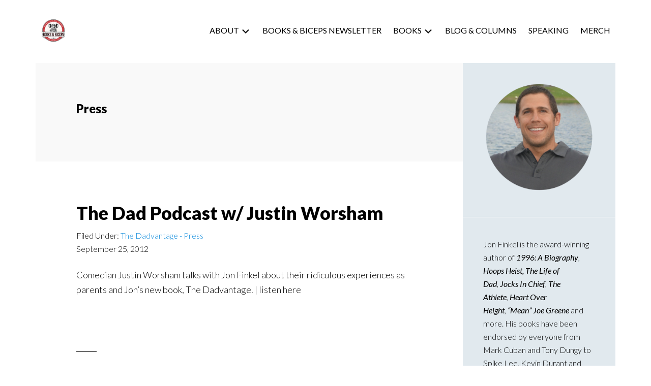

--- FILE ---
content_type: text/html; charset=UTF-8
request_url: https://jonfinkel.com/category/press/
body_size: 12307
content:
<!DOCTYPE html>
<html lang="en-US">
<head >
<meta charset="UTF-8" />
<meta name="viewport" content="width=device-width, initial-scale=1" />
<meta name='robots' content='index, follow, max-image-preview:large, max-snippet:-1, max-video-preview:-1' />
	<style>img:is([sizes="auto" i], [sizes^="auto," i]) { contain-intrinsic-size: 3000px 1500px }</style>
	
	<!-- This site is optimized with the Yoast SEO Premium plugin v21.6 (Yoast SEO v26.7) - https://yoast.com/wordpress/plugins/seo/ -->
	<title>Press Archives - Jon Finkel</title>
	<link rel="canonical" href="https://jonfinkel.com/category/press/" />
	<link rel="next" href="https://jonfinkel.com/category/press/page/2/" />
	<meta property="og:locale" content="en_US" />
	<meta property="og:type" content="article" />
	<meta property="og:title" content="Press Archives" />
	<meta property="og:url" content="https://jonfinkel.com/category/press/" />
	<meta property="og:site_name" content="Jon Finkel" />
	<meta name="twitter:card" content="summary_large_image" />
	<meta name="twitter:site" content="@Jon_Finkel" />
	<script type="application/ld+json" class="yoast-schema-graph">{"@context":"https://schema.org","@graph":[{"@type":"CollectionPage","@id":"https://jonfinkel.com/category/press/","url":"https://jonfinkel.com/category/press/","name":"Press Archives - Jon Finkel","isPartOf":{"@id":"https://jonfinkel.com/#website"},"breadcrumb":{"@id":"https://jonfinkel.com/category/press/#breadcrumb"},"inLanguage":"en-US"},{"@type":"BreadcrumbList","@id":"https://jonfinkel.com/category/press/#breadcrumb","itemListElement":[{"@type":"ListItem","position":1,"name":"Home","item":"https://jonfinkel.com/"},{"@type":"ListItem","position":2,"name":"Press"}]},{"@type":"WebSite","@id":"https://jonfinkel.com/#website","url":"https://jonfinkel.com/","name":"Jon Finkel","description":"Author|Speaker|Publisher","publisher":{"@id":"https://jonfinkel.com/#/schema/person/06be67068f4e7a52d35ce5b997f03aed"},"potentialAction":[{"@type":"SearchAction","target":{"@type":"EntryPoint","urlTemplate":"https://jonfinkel.com/?s={search_term_string}"},"query-input":{"@type":"PropertyValueSpecification","valueRequired":true,"valueName":"search_term_string"}}],"inLanguage":"en-US"},{"@type":["Person","Organization"],"@id":"https://jonfinkel.com/#/schema/person/06be67068f4e7a52d35ce5b997f03aed","name":"Jon Finkel","image":{"@type":"ImageObject","inLanguage":"en-US","@id":"https://jonfinkel.com/#/schema/person/image/","url":"https://jonfinkel.com/wp-content/uploads/2023/09/Untitled-design-12-copy.png","contentUrl":"https://jonfinkel.com/wp-content/uploads/2023/09/Untitled-design-12-copy.png","width":1500,"height":500,"caption":"Jon Finkel"},"logo":{"@id":"https://jonfinkel.com/#/schema/person/image/"},"sameAs":["https://www.facebook.com/JonFinkelAuthor","https://www.instagram.com/jon_finkel/","https://x.com/https://twitter.com/Jon_Finkel"]}]}</script>
	<!-- / Yoast SEO Premium plugin. -->


<link rel='dns-prefetch' href='//fonts.googleapis.com' />
<link rel="alternate" type="application/rss+xml" title="Jon Finkel &raquo; Feed" href="https://jonfinkel.com/feed/" />
<link rel="alternate" type="application/rss+xml" title="Jon Finkel &raquo; Comments Feed" href="https://jonfinkel.com/comments/feed/" />
<link rel="alternate" type="application/rss+xml" title="Jon Finkel &raquo; Press Category Feed" href="https://jonfinkel.com/category/press/feed/" />
<script type="text/javascript">
/* <![CDATA[ */
window._wpemojiSettings = {"baseUrl":"https:\/\/s.w.org\/images\/core\/emoji\/16.0.1\/72x72\/","ext":".png","svgUrl":"https:\/\/s.w.org\/images\/core\/emoji\/16.0.1\/svg\/","svgExt":".svg","source":{"concatemoji":"https:\/\/jonfinkel.com\/wp-includes\/js\/wp-emoji-release.min.js?ver=6.8.3"}};
/*! This file is auto-generated */
!function(s,n){var o,i,e;function c(e){try{var t={supportTests:e,timestamp:(new Date).valueOf()};sessionStorage.setItem(o,JSON.stringify(t))}catch(e){}}function p(e,t,n){e.clearRect(0,0,e.canvas.width,e.canvas.height),e.fillText(t,0,0);var t=new Uint32Array(e.getImageData(0,0,e.canvas.width,e.canvas.height).data),a=(e.clearRect(0,0,e.canvas.width,e.canvas.height),e.fillText(n,0,0),new Uint32Array(e.getImageData(0,0,e.canvas.width,e.canvas.height).data));return t.every(function(e,t){return e===a[t]})}function u(e,t){e.clearRect(0,0,e.canvas.width,e.canvas.height),e.fillText(t,0,0);for(var n=e.getImageData(16,16,1,1),a=0;a<n.data.length;a++)if(0!==n.data[a])return!1;return!0}function f(e,t,n,a){switch(t){case"flag":return n(e,"\ud83c\udff3\ufe0f\u200d\u26a7\ufe0f","\ud83c\udff3\ufe0f\u200b\u26a7\ufe0f")?!1:!n(e,"\ud83c\udde8\ud83c\uddf6","\ud83c\udde8\u200b\ud83c\uddf6")&&!n(e,"\ud83c\udff4\udb40\udc67\udb40\udc62\udb40\udc65\udb40\udc6e\udb40\udc67\udb40\udc7f","\ud83c\udff4\u200b\udb40\udc67\u200b\udb40\udc62\u200b\udb40\udc65\u200b\udb40\udc6e\u200b\udb40\udc67\u200b\udb40\udc7f");case"emoji":return!a(e,"\ud83e\udedf")}return!1}function g(e,t,n,a){var r="undefined"!=typeof WorkerGlobalScope&&self instanceof WorkerGlobalScope?new OffscreenCanvas(300,150):s.createElement("canvas"),o=r.getContext("2d",{willReadFrequently:!0}),i=(o.textBaseline="top",o.font="600 32px Arial",{});return e.forEach(function(e){i[e]=t(o,e,n,a)}),i}function t(e){var t=s.createElement("script");t.src=e,t.defer=!0,s.head.appendChild(t)}"undefined"!=typeof Promise&&(o="wpEmojiSettingsSupports",i=["flag","emoji"],n.supports={everything:!0,everythingExceptFlag:!0},e=new Promise(function(e){s.addEventListener("DOMContentLoaded",e,{once:!0})}),new Promise(function(t){var n=function(){try{var e=JSON.parse(sessionStorage.getItem(o));if("object"==typeof e&&"number"==typeof e.timestamp&&(new Date).valueOf()<e.timestamp+604800&&"object"==typeof e.supportTests)return e.supportTests}catch(e){}return null}();if(!n){if("undefined"!=typeof Worker&&"undefined"!=typeof OffscreenCanvas&&"undefined"!=typeof URL&&URL.createObjectURL&&"undefined"!=typeof Blob)try{var e="postMessage("+g.toString()+"("+[JSON.stringify(i),f.toString(),p.toString(),u.toString()].join(",")+"));",a=new Blob([e],{type:"text/javascript"}),r=new Worker(URL.createObjectURL(a),{name:"wpTestEmojiSupports"});return void(r.onmessage=function(e){c(n=e.data),r.terminate(),t(n)})}catch(e){}c(n=g(i,f,p,u))}t(n)}).then(function(e){for(var t in e)n.supports[t]=e[t],n.supports.everything=n.supports.everything&&n.supports[t],"flag"!==t&&(n.supports.everythingExceptFlag=n.supports.everythingExceptFlag&&n.supports[t]);n.supports.everythingExceptFlag=n.supports.everythingExceptFlag&&!n.supports.flag,n.DOMReady=!1,n.readyCallback=function(){n.DOMReady=!0}}).then(function(){return e}).then(function(){var e;n.supports.everything||(n.readyCallback(),(e=n.source||{}).concatemoji?t(e.concatemoji):e.wpemoji&&e.twemoji&&(t(e.twemoji),t(e.wpemoji)))}))}((window,document),window._wpemojiSettings);
/* ]]> */
</script>
<link rel='stylesheet' id='author-pro-css' href='https://jonfinkel.com/wp-content/themes/author-pro/style.css?ver=1.2.4' type='text/css' media='all' />
<style id='author-pro-inline-css' type='text/css'>


		.site-header {
			background-color: #ffffff;
		}

		.genesis-nav-menu a,
		.genesis-nav-menu > .current-menu-item > a,
		.nav-primary:hover .genesis-nav-menu > li > a:focus,
		.nav-primary:hover .genesis-nav-menu > li > a:hover,
		.site-header,
		.site-title a,
		.site-title a:focus,
		.site-title a:hover {
			color: #000000;
		}

		.nav-primary:hover .genesis-nav-menu > li > a {
			color: #323232;
		}
		
</style>
<style id='wp-emoji-styles-inline-css' type='text/css'>

	img.wp-smiley, img.emoji {
		display: inline !important;
		border: none !important;
		box-shadow: none !important;
		height: 1em !important;
		width: 1em !important;
		margin: 0 0.07em !important;
		vertical-align: -0.1em !important;
		background: none !important;
		padding: 0 !important;
	}
</style>
<link rel='stylesheet' id='wp-block-library-css' href='https://jonfinkel.com/wp-includes/css/dist/block-library/style.min.css?ver=6.8.3' type='text/css' media='all' />
<style id='classic-theme-styles-inline-css' type='text/css'>
/*! This file is auto-generated */
.wp-block-button__link{color:#fff;background-color:#32373c;border-radius:9999px;box-shadow:none;text-decoration:none;padding:calc(.667em + 2px) calc(1.333em + 2px);font-size:1.125em}.wp-block-file__button{background:#32373c;color:#fff;text-decoration:none}
</style>
<style id='global-styles-inline-css' type='text/css'>
:root{--wp--preset--aspect-ratio--square: 1;--wp--preset--aspect-ratio--4-3: 4/3;--wp--preset--aspect-ratio--3-4: 3/4;--wp--preset--aspect-ratio--3-2: 3/2;--wp--preset--aspect-ratio--2-3: 2/3;--wp--preset--aspect-ratio--16-9: 16/9;--wp--preset--aspect-ratio--9-16: 9/16;--wp--preset--color--black: #000000;--wp--preset--color--cyan-bluish-gray: #abb8c3;--wp--preset--color--white: #ffffff;--wp--preset--color--pale-pink: #f78da7;--wp--preset--color--vivid-red: #cf2e2e;--wp--preset--color--luminous-vivid-orange: #ff6900;--wp--preset--color--luminous-vivid-amber: #fcb900;--wp--preset--color--light-green-cyan: #7bdcb5;--wp--preset--color--vivid-green-cyan: #00d084;--wp--preset--color--pale-cyan-blue: #8ed1fc;--wp--preset--color--vivid-cyan-blue: #0693e3;--wp--preset--color--vivid-purple: #9b51e0;--wp--preset--gradient--vivid-cyan-blue-to-vivid-purple: linear-gradient(135deg,rgba(6,147,227,1) 0%,rgb(155,81,224) 100%);--wp--preset--gradient--light-green-cyan-to-vivid-green-cyan: linear-gradient(135deg,rgb(122,220,180) 0%,rgb(0,208,130) 100%);--wp--preset--gradient--luminous-vivid-amber-to-luminous-vivid-orange: linear-gradient(135deg,rgba(252,185,0,1) 0%,rgba(255,105,0,1) 100%);--wp--preset--gradient--luminous-vivid-orange-to-vivid-red: linear-gradient(135deg,rgba(255,105,0,1) 0%,rgb(207,46,46) 100%);--wp--preset--gradient--very-light-gray-to-cyan-bluish-gray: linear-gradient(135deg,rgb(238,238,238) 0%,rgb(169,184,195) 100%);--wp--preset--gradient--cool-to-warm-spectrum: linear-gradient(135deg,rgb(74,234,220) 0%,rgb(151,120,209) 20%,rgb(207,42,186) 40%,rgb(238,44,130) 60%,rgb(251,105,98) 80%,rgb(254,248,76) 100%);--wp--preset--gradient--blush-light-purple: linear-gradient(135deg,rgb(255,206,236) 0%,rgb(152,150,240) 100%);--wp--preset--gradient--blush-bordeaux: linear-gradient(135deg,rgb(254,205,165) 0%,rgb(254,45,45) 50%,rgb(107,0,62) 100%);--wp--preset--gradient--luminous-dusk: linear-gradient(135deg,rgb(255,203,112) 0%,rgb(199,81,192) 50%,rgb(65,88,208) 100%);--wp--preset--gradient--pale-ocean: linear-gradient(135deg,rgb(255,245,203) 0%,rgb(182,227,212) 50%,rgb(51,167,181) 100%);--wp--preset--gradient--electric-grass: linear-gradient(135deg,rgb(202,248,128) 0%,rgb(113,206,126) 100%);--wp--preset--gradient--midnight: linear-gradient(135deg,rgb(2,3,129) 0%,rgb(40,116,252) 100%);--wp--preset--font-size--small: 13px;--wp--preset--font-size--medium: 20px;--wp--preset--font-size--large: 36px;--wp--preset--font-size--x-large: 42px;--wp--preset--spacing--20: 0.44rem;--wp--preset--spacing--30: 0.67rem;--wp--preset--spacing--40: 1rem;--wp--preset--spacing--50: 1.5rem;--wp--preset--spacing--60: 2.25rem;--wp--preset--spacing--70: 3.38rem;--wp--preset--spacing--80: 5.06rem;--wp--preset--shadow--natural: 6px 6px 9px rgba(0, 0, 0, 0.2);--wp--preset--shadow--deep: 12px 12px 50px rgba(0, 0, 0, 0.4);--wp--preset--shadow--sharp: 6px 6px 0px rgba(0, 0, 0, 0.2);--wp--preset--shadow--outlined: 6px 6px 0px -3px rgba(255, 255, 255, 1), 6px 6px rgba(0, 0, 0, 1);--wp--preset--shadow--crisp: 6px 6px 0px rgba(0, 0, 0, 1);}:where(.is-layout-flex){gap: 0.5em;}:where(.is-layout-grid){gap: 0.5em;}body .is-layout-flex{display: flex;}.is-layout-flex{flex-wrap: wrap;align-items: center;}.is-layout-flex > :is(*, div){margin: 0;}body .is-layout-grid{display: grid;}.is-layout-grid > :is(*, div){margin: 0;}:where(.wp-block-columns.is-layout-flex){gap: 2em;}:where(.wp-block-columns.is-layout-grid){gap: 2em;}:where(.wp-block-post-template.is-layout-flex){gap: 1.25em;}:where(.wp-block-post-template.is-layout-grid){gap: 1.25em;}.has-black-color{color: var(--wp--preset--color--black) !important;}.has-cyan-bluish-gray-color{color: var(--wp--preset--color--cyan-bluish-gray) !important;}.has-white-color{color: var(--wp--preset--color--white) !important;}.has-pale-pink-color{color: var(--wp--preset--color--pale-pink) !important;}.has-vivid-red-color{color: var(--wp--preset--color--vivid-red) !important;}.has-luminous-vivid-orange-color{color: var(--wp--preset--color--luminous-vivid-orange) !important;}.has-luminous-vivid-amber-color{color: var(--wp--preset--color--luminous-vivid-amber) !important;}.has-light-green-cyan-color{color: var(--wp--preset--color--light-green-cyan) !important;}.has-vivid-green-cyan-color{color: var(--wp--preset--color--vivid-green-cyan) !important;}.has-pale-cyan-blue-color{color: var(--wp--preset--color--pale-cyan-blue) !important;}.has-vivid-cyan-blue-color{color: var(--wp--preset--color--vivid-cyan-blue) !important;}.has-vivid-purple-color{color: var(--wp--preset--color--vivid-purple) !important;}.has-black-background-color{background-color: var(--wp--preset--color--black) !important;}.has-cyan-bluish-gray-background-color{background-color: var(--wp--preset--color--cyan-bluish-gray) !important;}.has-white-background-color{background-color: var(--wp--preset--color--white) !important;}.has-pale-pink-background-color{background-color: var(--wp--preset--color--pale-pink) !important;}.has-vivid-red-background-color{background-color: var(--wp--preset--color--vivid-red) !important;}.has-luminous-vivid-orange-background-color{background-color: var(--wp--preset--color--luminous-vivid-orange) !important;}.has-luminous-vivid-amber-background-color{background-color: var(--wp--preset--color--luminous-vivid-amber) !important;}.has-light-green-cyan-background-color{background-color: var(--wp--preset--color--light-green-cyan) !important;}.has-vivid-green-cyan-background-color{background-color: var(--wp--preset--color--vivid-green-cyan) !important;}.has-pale-cyan-blue-background-color{background-color: var(--wp--preset--color--pale-cyan-blue) !important;}.has-vivid-cyan-blue-background-color{background-color: var(--wp--preset--color--vivid-cyan-blue) !important;}.has-vivid-purple-background-color{background-color: var(--wp--preset--color--vivid-purple) !important;}.has-black-border-color{border-color: var(--wp--preset--color--black) !important;}.has-cyan-bluish-gray-border-color{border-color: var(--wp--preset--color--cyan-bluish-gray) !important;}.has-white-border-color{border-color: var(--wp--preset--color--white) !important;}.has-pale-pink-border-color{border-color: var(--wp--preset--color--pale-pink) !important;}.has-vivid-red-border-color{border-color: var(--wp--preset--color--vivid-red) !important;}.has-luminous-vivid-orange-border-color{border-color: var(--wp--preset--color--luminous-vivid-orange) !important;}.has-luminous-vivid-amber-border-color{border-color: var(--wp--preset--color--luminous-vivid-amber) !important;}.has-light-green-cyan-border-color{border-color: var(--wp--preset--color--light-green-cyan) !important;}.has-vivid-green-cyan-border-color{border-color: var(--wp--preset--color--vivid-green-cyan) !important;}.has-pale-cyan-blue-border-color{border-color: var(--wp--preset--color--pale-cyan-blue) !important;}.has-vivid-cyan-blue-border-color{border-color: var(--wp--preset--color--vivid-cyan-blue) !important;}.has-vivid-purple-border-color{border-color: var(--wp--preset--color--vivid-purple) !important;}.has-vivid-cyan-blue-to-vivid-purple-gradient-background{background: var(--wp--preset--gradient--vivid-cyan-blue-to-vivid-purple) !important;}.has-light-green-cyan-to-vivid-green-cyan-gradient-background{background: var(--wp--preset--gradient--light-green-cyan-to-vivid-green-cyan) !important;}.has-luminous-vivid-amber-to-luminous-vivid-orange-gradient-background{background: var(--wp--preset--gradient--luminous-vivid-amber-to-luminous-vivid-orange) !important;}.has-luminous-vivid-orange-to-vivid-red-gradient-background{background: var(--wp--preset--gradient--luminous-vivid-orange-to-vivid-red) !important;}.has-very-light-gray-to-cyan-bluish-gray-gradient-background{background: var(--wp--preset--gradient--very-light-gray-to-cyan-bluish-gray) !important;}.has-cool-to-warm-spectrum-gradient-background{background: var(--wp--preset--gradient--cool-to-warm-spectrum) !important;}.has-blush-light-purple-gradient-background{background: var(--wp--preset--gradient--blush-light-purple) !important;}.has-blush-bordeaux-gradient-background{background: var(--wp--preset--gradient--blush-bordeaux) !important;}.has-luminous-dusk-gradient-background{background: var(--wp--preset--gradient--luminous-dusk) !important;}.has-pale-ocean-gradient-background{background: var(--wp--preset--gradient--pale-ocean) !important;}.has-electric-grass-gradient-background{background: var(--wp--preset--gradient--electric-grass) !important;}.has-midnight-gradient-background{background: var(--wp--preset--gradient--midnight) !important;}.has-small-font-size{font-size: var(--wp--preset--font-size--small) !important;}.has-medium-font-size{font-size: var(--wp--preset--font-size--medium) !important;}.has-large-font-size{font-size: var(--wp--preset--font-size--large) !important;}.has-x-large-font-size{font-size: var(--wp--preset--font-size--x-large) !important;}
:where(.wp-block-post-template.is-layout-flex){gap: 1.25em;}:where(.wp-block-post-template.is-layout-grid){gap: 1.25em;}
:where(.wp-block-columns.is-layout-flex){gap: 2em;}:where(.wp-block-columns.is-layout-grid){gap: 2em;}
:root :where(.wp-block-pullquote){font-size: 1.5em;line-height: 1.6;}
</style>
<link rel='stylesheet' id='wp-components-css' href='https://jonfinkel.com/wp-includes/css/dist/components/style.min.css?ver=6.8.3' type='text/css' media='all' />
<link rel='stylesheet' id='godaddy-styles-css' href='https://jonfinkel.com/wp-content/mu-plugins/vendor/wpex/godaddy-launch/includes/Dependencies/GoDaddy/Styles/build/latest.css?ver=2.0.2' type='text/css' media='all' />
<link rel='stylesheet' id='dashicons-css' href='https://jonfinkel.com/wp-includes/css/dashicons.min.css?ver=6.8.3' type='text/css' media='all' />
<link rel='stylesheet' id='google-fonts-css' href='//fonts.googleapis.com/css?family=Lato%3A300%2C400%2C900%2C400italic&#038;ver=1.2.4' type='text/css' media='all' />
<link rel='stylesheet' id='simple-social-icons-font-css' href='https://jonfinkel.com/wp-content/plugins/simple-social-icons/css/style.css?ver=3.0.2' type='text/css' media='all' />
<link rel='stylesheet' id='genesis_author_pro-css' href='https://jonfinkel.com/wp-content/plugins/genesis-author-pro/resources/css/default.css?ver=1.0.0' type='text/css' media='all' />
<!--n2css--><script type="text/javascript" src="https://jonfinkel.com/wp-includes/js/jquery/jquery.min.js?ver=3.7.1" id="jquery-core-js"></script>
<script type="text/javascript" src="https://jonfinkel.com/wp-includes/js/jquery/jquery-migrate.min.js?ver=3.4.1" id="jquery-migrate-js"></script>
<link rel="https://api.w.org/" href="https://jonfinkel.com/wp-json/" /><link rel="alternate" title="JSON" type="application/json" href="https://jonfinkel.com/wp-json/wp/v2/categories/115" /><link rel="EditURI" type="application/rsd+xml" title="RSD" href="https://jonfinkel.com/xmlrpc.php?rsd" />
<meta name="generator" content="WordPress 6.8.3" />
<link rel="pingback" href="https://jonfinkel.com/xmlrpc.php" />
<link rel="preconnect" href="https://fonts.gstatic.com">
<link href="https://fonts.googleapis.com/css2?family=Abril+Fatface&family=Open+Sans:wght@400;700&display=swap" rel="stylesheet"> 
<!-- Global site tag (gtag.js) - Google Analytics -->
<script async src="https://www.googletagmanager.com/gtag/js?id=UA-77353013-1"></script>
<script>
  window.dataLayer = window.dataLayer || [];
  function gtag(){dataLayer.push(arguments);}
  gtag('js', new Date());

  gtag('config', 'UA-77353013-1');
</script>
<style type="text/css">.site-title a { background: url(https://jonfinkel.com/wp-content/uploads/2023/03/cropped-cropped-Untitled-design-12-copy-1.png) no-repeat !important; }</style>

<!-- Meta Pixel Code -->
<script type='text/javascript'>
!function(f,b,e,v,n,t,s){if(f.fbq)return;n=f.fbq=function(){n.callMethod?
n.callMethod.apply(n,arguments):n.queue.push(arguments)};if(!f._fbq)f._fbq=n;
n.push=n;n.loaded=!0;n.version='2.0';n.queue=[];t=b.createElement(e);t.async=!0;
t.src=v;s=b.getElementsByTagName(e)[0];s.parentNode.insertBefore(t,s)}(window,
document,'script','https://connect.facebook.net/en_US/fbevents.js?v=next');
</script>
<!-- End Meta Pixel Code -->

      <script type='text/javascript'>
        var url = window.location.origin + '?ob=open-bridge';
        fbq('set', 'openbridge', '1292330951168631', url);
      </script>
    <script type='text/javascript'>fbq('init', '1292330951168631', {}, {
    "agent": "wordpress-6.8.3-3.0.14"
})</script><script type='text/javascript'>
    fbq('track', 'PageView', []);
  </script>
<!-- Meta Pixel Code -->
<noscript>
<img height="1" width="1" style="display:none" alt="fbpx"
src="https://www.facebook.com/tr?id=1292330951168631&ev=PageView&noscript=1" />
</noscript>
<!-- End Meta Pixel Code -->
<style type="text/css" id="custom-background-css">
body.custom-background { background-color: #ffffff; }
</style>
	<link rel="icon" href="https://jonfinkel.com/wp-content/uploads/2023/03/cropped-Untitled-design-12-copy-1-32x32.png" sizes="32x32" />
<link rel="icon" href="https://jonfinkel.com/wp-content/uploads/2023/03/cropped-Untitled-design-12-copy-1-192x192.png" sizes="192x192" />
<link rel="apple-touch-icon" href="https://jonfinkel.com/wp-content/uploads/2023/03/cropped-Untitled-design-12-copy-1-180x180.png" />
<meta name="msapplication-TileImage" content="https://jonfinkel.com/wp-content/uploads/2023/03/cropped-Untitled-design-12-copy-1-270x270.png" />
		<style type="text/css" id="wp-custom-css">
			.simple-social-icons ul li {
    margin: 0 6px 0px !important;
    padding: 0% !important;
}		</style>
		</head>
<body data-rsssl=1 class="archive category category-press category-115 custom-background wp-theme-genesis wp-child-theme-author-pro custom-header header-image content-sidebar genesis-breadcrumbs-hidden genesis-footer-widgets-visible"><div class="site-container"><ul class="genesis-skip-link"><li><a href="#genesis-content" class="screen-reader-shortcut"> Skip to main content</a></li><li><a href="#genesis-sidebar-primary" class="screen-reader-shortcut"> Skip to primary sidebar</a></li><li><a href="#genesis-footer-widgets" class="screen-reader-shortcut"> Skip to footer</a></li></ul><header class="site-header"><div class="wrap"><div class="title-area"><p class="site-title"><a href="https://jonfinkel.com/">Jon Finkel</a></p><p class="site-description">Author|Speaker|Publisher</p></div><nav class="nav-primary" aria-label="Main" id="genesis-nav-primary"><div class="wrap"><ul id="menu-home-menu" class="menu genesis-nav-menu menu-primary js-superfish"><li id="menu-item-4337" class="menu-item menu-item-type-custom menu-item-object-custom menu-item-has-children menu-item-4337"><a href="#"><span >About <span class="dashicons dashicons-arrow-down-alt2"></span></span></a>
<ul class="sub-menu">
	<li id="menu-item-4061" class="menu-item menu-item-type-post_type menu-item-object-page menu-item-4061"><a href="https://jonfinkel.com/jon-finkel-career-bio/"><span >Career Bio</span></a></li>
	<li id="menu-item-4062" class="menu-item menu-item-type-post_type menu-item-object-page menu-item-4062"><a href="https://jonfinkel.com/a-quick-intro-to-jon-finkel/"><span >A Quick Intro to Jon Finkel</span></a></li>
	<li id="menu-item-4058" class="menu-item menu-item-type-post_type menu-item-object-page menu-item-4058"><a href="https://jonfinkel.com/freelance-fortune-courses/"><span >Courses</span></a></li>
</ul>
</li>
<li id="menu-item-4067" class="menu-item menu-item-type-post_type menu-item-object-page menu-item-4067"><a href="https://jonfinkel.com/books-and-biceps/"><span >Books &#038; Biceps Newsletter</span></a></li>
<li id="menu-item-5249" class="menu-item menu-item-type-post_type menu-item-object-page current-menu-ancestor current_page_ancestor menu-item-has-children menu-item-5249"><a href="https://jonfinkel.com/books-by-jon-finkel/"><span >Books <span class="dashicons dashicons-arrow-down-alt2"></span></span></a>
<ul class="sub-menu">
	<li id="menu-item-5295" class="menu-item menu-item-type-custom menu-item-object-custom menu-item-5295"><a href="/book/tastebudless-bud/"><span >Tastebudless Bud</span></a></li>
	<li id="menu-item-5296" class="menu-item menu-item-type-custom menu-item-object-custom menu-item-5296"><a href="/book/jocks-in-cheif/"><span >Jocks In Chief</span></a></li>
	<li id="menu-item-5297" class="menu-item menu-item-type-custom menu-item-object-custom menu-item-5297"><a href="/book/forces-of-character/"><span >Forces of Character</span></a></li>
	<li id="menu-item-5298" class="menu-item menu-item-type-custom menu-item-object-custom menu-item-5298"><a href="/book/heart-over-height/"><span >Heart Over Height</span></a></li>
	<li id="menu-item-5299" class="menu-item menu-item-type-custom menu-item-object-custom menu-item-5299"><a href="/book/the-dadvantage/"><span >The Dadvantage</span></a></li>
	<li id="menu-item-5300" class="menu-item menu-item-type-custom menu-item-object-custom current-menu-ancestor menu-item-has-children menu-item-5300"><a href="/book/the-three-dollar-scholar/"><span >3$ Scholar <span class="dashicons dashicons-arrow-right-alt2"></span></span></a>
	<ul class="sub-menu">
		<li id="menu-item-4426" class="menu-item menu-item-type-taxonomy menu-item-object-category menu-item-4426"><a href="https://jonfinkel.com/category/excerpts/"><span >Excerpts</span></a></li>
		<li id="menu-item-4087" class="menu-item menu-item-type-post_type menu-item-object-page menu-item-4087"><a href="https://jonfinkel.com/the-three-dollar-scholar/chapter-list-2/"><span >The Three Dollar Scholar – Chapter List</span></a></li>
		<li id="menu-item-4430" class="menu-item menu-item-type-taxonomy menu-item-object-category current-menu-ancestor current-menu-parent menu-item-has-children menu-item-4430"><a href="https://jonfinkel.com/category/press/3dollar-scholar-press/"><span >The Three Dollar Scholar &#8211; Press</span></a>
		<ul class="sub-menu">
			<li id="menu-item-4429" class="menu-item menu-item-type-taxonomy menu-item-object-category current-menu-item menu-item-has-children menu-item-4429"><a href="https://jonfinkel.com/category/press/" aria-current="page"><span >Press</span></a>
			<ul class="sub-menu">
				<li id="menu-item-4438" class="menu-item menu-item-type-taxonomy menu-item-object-category menu-item-4438"><a href="https://jonfinkel.com/category/press/heart-over-height-press/"><span >Heart Over Height &#8211; Press</span></a></li>
				<li id="menu-item-4436" class="menu-item menu-item-type-taxonomy menu-item-object-category menu-item-4436"><a href="https://jonfinkel.com/category/press/dadvantage-press/"><span >The Dadvantage &#8211; Press</span></a></li>
				<li id="menu-item-4437" class="menu-item menu-item-type-taxonomy menu-item-object-category menu-item-4437"><a href="https://jonfinkel.com/category/press/3dollar-scholar-press/"><span >The Three Dollar Scholar &#8211; Press</span></a></li>
				<li id="menu-item-4435" class="menu-item menu-item-type-taxonomy menu-item-object-category menu-item-4435"><a href="https://jonfinkel.com/category/press/siriusxm-press/"><span >SiriusXM – Press</span></a></li>
				<li id="menu-item-4434" class="menu-item menu-item-type-taxonomy menu-item-object-category menu-item-4434"><a href="https://jonfinkel.com/category/press/press-other/"><span >Press &#8211; Other</span></a></li>
			</ul>
</li>
			<li id="menu-item-4431" class="menu-item menu-item-type-post_type menu-item-object-page menu-item-has-children menu-item-4431"><a href="https://jonfinkel.com/nba-book-series/"><span >NBA Book Series</span></a>
			<ul class="sub-menu">
				<li id="menu-item-4432" class="menu-item menu-item-type-taxonomy menu-item-object-category menu-item-4432"><a href="https://jonfinkel.com/category/press/dadvantage-press/"><span >The Dadvantage &#8211; Press</span></a></li>
			</ul>
</li>
		</ul>
</li>
	</ul>
</li>
</ul>
</li>
<li id="menu-item-5632" class="menu-item menu-item-type-post_type menu-item-object-page menu-item-has-children menu-item-5632"><a href="https://jonfinkel.com/jon-finkels-blogs-and-columns/"><span >Blog &#038; Columns</span></a>
<ul class="sub-menu">
	<li id="menu-item-4089" class="menu-item menu-item-type-post_type menu-item-object-page menu-item-4089"><a href="https://jonfinkel.com/magazine-sportswriting-features/"><span >Magazine Sportswriting Features</span></a></li>
</ul>
</li>
<li id="menu-item-4065" class="menu-item menu-item-type-post_type menu-item-object-page menu-item-4065"><a href="https://jonfinkel.com/book-jon-finkel-for-your-speaking-event/"><span >Speaking</span></a></li>
<li id="menu-item-5785" class="menu-item menu-item-type-post_type menu-item-object-page menu-item-5785"><a href="https://jonfinkel.com/books-and-biceps-and-flex-factory-merch/"><span >Merch</span></a></li>
</ul></div></nav></div></header><div class="site-inner"><div class="content-sidebar-wrap"><main class="content" id="genesis-content"><div class="archive-description taxonomy-archive-description taxonomy-description"><h1 class="archive-title">Press</h1></div><article class="post-562 post type-post status-publish format-standard category-dadvantage-press entry" aria-label="The Dad Podcast w/ Justin Worsham"><header class="entry-header"><h2 class="entry-title"><a class="entry-title-link" rel="bookmark" href="https://jonfinkel.com/the-dad-podcast-w-justin-worsham/">The Dad Podcast w/ Justin Worsham</a></h2>
<p class="entry-meta"><span class="entry-categories">Filed Under: <a href="https://jonfinkel.com/category/press/dadvantage-press/" rel="category tag">The Dadvantage - Press</a></span><time class="entry-time">September 25, 2012</time></p></header><div class="entry-content"><p>Comedian Justin Worsham talks with Jon Finkel about their ridiculous experiences as parents and Jon&#8217;s new book, The Dadvantage. | listen here</p>
</div><footer class="entry-footer"></footer></article><article class="post-555 post type-post status-publish format-standard category-dadvantage-press entry" aria-label="TheBump.com"><header class="entry-header"><h2 class="entry-title"><a class="entry-title-link" rel="bookmark" href="https://jonfinkel.com/thebump-com/">TheBump.com</a></h2>
<p class="entry-meta"><span class="entry-categories">Filed Under: <a href="https://jonfinkel.com/category/press/dadvantage-press/" rel="category tag">The Dadvantage - Press</a></span><time class="entry-time">September 24, 2012</time></p></header><div class="entry-content"><p>Fatherhood Doesn’t Have to Lead to Fatterhood | read here</p>
</div><footer class="entry-footer"></footer></article><article class="post-551 post type-post status-publish format-standard category-dadvantage-press entry" aria-label="GoodMenProject.com"><header class="entry-header"><h2 class="entry-title"><a class="entry-title-link" rel="bookmark" href="https://jonfinkel.com/goodmenproject-com/">GoodMenProject.com</a></h2>
<p class="entry-meta"><span class="entry-categories">Filed Under: <a href="https://jonfinkel.com/category/press/dadvantage-press/" rel="category tag">The Dadvantage - Press</a></span><time class="entry-time">September 24, 2012</time></p></header><div class="entry-content"><p>Justin Cascio talks to Jon Finkel, a former columnist for GQ and Muscle &amp; Fitness, about his new book, The Dadvantage. | read here</p>
</div><footer class="entry-footer"></footer></article><div class="archive-pagination pagination" role="navigation" aria-label="Pagination"><ul><li class="active" ><a href="https://jonfinkel.com/category/press/" aria-current="page"><span class="screen-reader-text">Page</span> 1</a></li>
<li><a href="https://jonfinkel.com/category/press/page/2/"><span class="screen-reader-text">Page</span> 2</a></li>
<li><a href="https://jonfinkel.com/category/press/page/3/"><span class="screen-reader-text">Page</span> 3</a></li>
<li class="pagination-omission"><span class="screen-reader-text">Interim pages omitted</span> &#x02026;</li> 
<li><a href="https://jonfinkel.com/category/press/page/5/"><span class="screen-reader-text">Page</span> 5</a></li>
<li class="pagination-next"><a href="https://jonfinkel.com/category/press/page/2/" ><span class="screen-reader-text">Go to</span> Next Page &#x000BB;</a></li>
</ul></div>
</main><aside class="sidebar sidebar-primary widget-area" role="complementary" aria-label="Primary Sidebar" id="genesis-sidebar-primary"><h2 class="genesis-sidebar-title screen-reader-text">Primary Sidebar</h2><section id="media_image-2" class="widget widget_media_image"><div class="widget-wrap"><img width="300" height="300" src="https://jonfinkel.com/wp-content/uploads/2015/09/Finkelheadcirlcenone-300x300.png" class="image wp-image-997  attachment-medium size-medium" alt="" style="max-width: 100%; height: auto;" decoding="async" loading="lazy" srcset="https://jonfinkel.com/wp-content/uploads/2015/09/Finkelheadcirlcenone-300x300.png 300w, https://jonfinkel.com/wp-content/uploads/2015/09/Finkelheadcirlcenone-550x550.png 550w, https://jonfinkel.com/wp-content/uploads/2015/09/Finkelheadcirlcenone-180x180.png 180w, https://jonfinkel.com/wp-content/uploads/2015/09/Finkelheadcirlcenone-740x740.png 740w, https://jonfinkel.com/wp-content/uploads/2015/09/Finkelheadcirlcenone-1024x1024.png 1024w, https://jonfinkel.com/wp-content/uploads/2015/09/Finkelheadcirlcenone-150x150.png 150w, https://jonfinkel.com/wp-content/uploads/2015/09/Finkelheadcirlcenone-768x768.png 768w, https://jonfinkel.com/wp-content/uploads/2015/09/Finkelheadcirlcenone-800x800.png 800w, https://jonfinkel.com/wp-content/uploads/2015/09/Finkelheadcirlcenone-189x189.png 189w, https://jonfinkel.com/wp-content/uploads/2015/09/Finkelheadcirlcenone-90x90.png 90w, https://jonfinkel.com/wp-content/uploads/2015/09/Finkelheadcirlcenone-600x600.png 600w, https://jonfinkel.com/wp-content/uploads/2015/09/Finkelheadcirlcenone-100x100.png 100w, https://jonfinkel.com/wp-content/uploads/2015/09/Finkelheadcirlcenone.png 1325w" sizes="auto, (max-width: 300px) 100vw, 300px" /></div></section>
<section id="text-8" class="widget widget_text"><div class="widget-wrap">			<div class="textwidget"><p>Jon Finkel is the award-winning author of <em>1996: A Biography</em>, <em>Hoops Heist, The Life of Dad</em>, <em>Jocks In Chief</em>, <em>The Athlete</em>, <em>Heart Over Height</em>, <em>“Mean” Joe Greene</em> and more. His books have been endorsed by everyone from Mark Cuban and Tony Dungy to Spike Lee, Kevin Durant and Chef Robert Irvine. He has written for <em>GQ</em>, <em>Men’s Health</em>, <em>Yahoo! Sports</em>, <em>The New York Times</em> and has appeared on <em>CBS: This Morning</em>, <em>Good Morning Texas</em>, and hundreds of radio shows, podcasts and streams.</p>
<div class="mb-2 flex w-full flex-col items-center">
<h1 class="w-full break-words text-center sm:break-normal sm:text-left max-w-3xl sm:text-center text-4xl sm:text-6xl font-bold wt-header-font">Get Your Next Book &amp; Weekly Gym Motivation</h1>
</div>
<p class="w-full mx-auto max-w-3xl text-center text-xl sm:text-2xl font-regular font-bitter">Join the 4,500+ strong community where I share books, workouts and columns to help dudes and dads read more, lift more &amp; live awesome.</p>
<p><a href="https://booksandbiceps.beehiiv.com/subscribe"><img loading="lazy" decoding="async" class="size-medium wp-image-5546" src="https://jonfinkel.com/wp-content/uploads/2023/03/Screen-Shot-2023-03-30-at-1.32.07-PM-1-300x272.png" alt="Books &amp; Biceps" width="300" height="272" srcset="https://jonfinkel.com/wp-content/uploads/2023/03/Screen-Shot-2023-03-30-at-1.32.07-PM-1-300x272.png 300w, https://jonfinkel.com/wp-content/uploads/2023/03/Screen-Shot-2023-03-30-at-1.32.07-PM-1.png 512w" sizes="auto, (max-width: 300px) 100vw, 300px" /></a></p>
<p><strong><a href="https://booksandbiceps.beehiiv.com/subscribe">SIGN UP RIGHT HERE</a></strong></p>
<p><strong>Want 20 FREE workouts you can do at home based on your favorite action movies? Complete with over 40 quotes and themes for every workout?</strong></p>
<p><img loading="lazy" decoding="async" class="alignnone size-medium wp-image-5560" src="https://jonfinkel.com/wp-content/uploads/2023/09/Meathead-Movie-Workouts-300x300.png" alt="" width="300" height="300" srcset="https://jonfinkel.com/wp-content/uploads/2023/09/Meathead-Movie-Workouts-300x300.png 300w, https://jonfinkel.com/wp-content/uploads/2023/09/Meathead-Movie-Workouts-150x150.png 150w, https://jonfinkel.com/wp-content/uploads/2023/09/Meathead-Movie-Workouts.png 600w" sizes="auto, (max-width: 300px) 100vw, 300px" /></p>
<p><a href="https://booksandbiceps.beehiiv.com/subscribe"><strong>Get <em>Meathead Movie Workouts &#8211; Volume 1</em> sent to you free, instantly by clicking here.</strong></a></p>
<p>&nbsp;</p>
<p>&nbsp;</p>
</div>
		</div></section>
<section id="text-9" class="widget widget_text"><div class="widget-wrap">			<div class="textwidget"><h4>BOOKS BY JON FINKEL</h4>
<p><img loading="lazy" decoding="async" class="alignnone size-medium wp-image-5418" src="https://jonfinkel.com/wp-content/uploads/2021/04/1996-AD-194x300.jpg" alt="" width="194" height="300" srcset="https://jonfinkel.com/wp-content/uploads/2021/04/1996-AD-194x300.jpg 194w, https://jonfinkel.com/wp-content/uploads/2021/04/1996-AD-663x1024.jpg 663w, https://jonfinkel.com/wp-content/uploads/2021/04/1996-AD-768x1187.jpg 768w, https://jonfinkel.com/wp-content/uploads/2021/04/1996-AD-994x1536.jpg 994w, https://jonfinkel.com/wp-content/uploads/2021/04/1996-AD-1325x2048.jpg 1325w, https://jonfinkel.com/wp-content/uploads/2021/04/1996-AD.jpg 1650w" sizes="auto, (max-width: 194px) 100vw, 194px" /></p>
<p><a href="https://amzn.to/3dxEVtP">BUY &#8216;1996&#8217;</a></p>
<p><img loading="lazy" decoding="async" class="alignnone size-medium wp-image-5307" src="https://jonfinkel.com/wp-content/uploads/2021/01/HH_Slow-Grind_2560x1600_Green-01-188x300.jpg" alt="" width="188" height="300" srcset="https://jonfinkel.com/wp-content/uploads/2021/01/HH_Slow-Grind_2560x1600_Green-01-188x300.jpg 188w, https://jonfinkel.com/wp-content/uploads/2021/01/HH_Slow-Grind_2560x1600_Green-01-640x1024.jpg 640w, https://jonfinkel.com/wp-content/uploads/2021/01/HH_Slow-Grind_2560x1600_Green-01-768x1229.jpg 768w, https://jonfinkel.com/wp-content/uploads/2021/01/HH_Slow-Grind_2560x1600_Green-01-960x1536.jpg 960w, https://jonfinkel.com/wp-content/uploads/2021/01/HH_Slow-Grind_2560x1600_Green-01-1280x2048.jpg 1280w, https://jonfinkel.com/wp-content/uploads/2021/01/HH_Slow-Grind_2560x1600_Green-01-740x1184.jpg 740w, https://jonfinkel.com/wp-content/uploads/2021/01/HH_Slow-Grind_2560x1600_Green-01.jpg 1600w" sizes="auto, (max-width: 188px) 100vw, 188px" /></p>
<p><a href="https://amzn.to/3gsB8Qj">BUY HOOPS HEIST</a></p>
<p><img loading="lazy" decoding="async" class="alignnone size-medium wp-image-4923" src="https://jonfinkel.com/wp-content/uploads/2019/11/9780998627335-Perfect-copyPH-193x300.jpg" alt="" width="193" height="300" srcset="https://jonfinkel.com/wp-content/uploads/2019/11/9780998627335-Perfect-copyPH-193x300.jpg 193w, https://jonfinkel.com/wp-content/uploads/2019/11/9780998627335-Perfect-copyPH-659x1024.jpg 659w, https://jonfinkel.com/wp-content/uploads/2019/11/9780998627335-Perfect-copyPH-768x1194.jpg 768w, https://jonfinkel.com/wp-content/uploads/2019/11/9780998627335-Perfect-copyPH-740x1150.jpg 740w, https://jonfinkel.com/wp-content/uploads/2019/11/9780998627335-Perfect-copyPH-122x189.jpg 122w, https://jonfinkel.com/wp-content/uploads/2019/11/9780998627335-Perfect-copyPH.jpg 842w" sizes="auto, (max-width: 193px) 100vw, 193px" /></p>
<p><a href="https://amzn.to/3swiMQV">BUY THE ATHLETE</a></p>
<h5><img loading="lazy" decoding="async" class="alignnone size-medium wp-image-4933" src="https://jonfinkel.com/wp-content/uploads/2019/11/mean-joe-greene-480-188x300.jpg" alt="" width="188" height="300" srcset="https://jonfinkel.com/wp-content/uploads/2019/11/mean-joe-greene-480-188x300.jpg 188w, https://jonfinkel.com/wp-content/uploads/2019/11/mean-joe-greene-480-118x189.jpg 118w, https://jonfinkel.com/wp-content/uploads/2019/11/mean-joe-greene-480.jpg 480w" sizes="auto, (max-width: 188px) 100vw, 188px" /></h5>
<p><a href="https://amzn.to/3aqexQB">BUY BUILT BY FOOTBALL</a></p>
<p><img loading="lazy" decoding="async" class="alignnone size-medium wp-image-4931" src="https://jonfinkel.com/wp-content/uploads/2019/11/heart-over-height-480-199x300.jpg" alt="" width="199" height="300" srcset="https://jonfinkel.com/wp-content/uploads/2019/11/heart-over-height-480-199x300.jpg 199w, https://jonfinkel.com/wp-content/uploads/2019/11/heart-over-height-480-126x189.jpg 126w, https://jonfinkel.com/wp-content/uploads/2019/11/heart-over-height-480.jpg 480w" sizes="auto, (max-width: 199px) 100vw, 199px" /></p>
<p><a href="https://amzn.to/3ssqcol">BUY HEART OVER HEIGHT</a></p>
<p><img loading="lazy" decoding="async" class="alignnone size-medium wp-image-4777" src="https://jonfinkel.com/wp-content/uploads/2019/01/Life-of-Dad-220x300.jpg" alt="" width="220" height="300" srcset="https://jonfinkel.com/wp-content/uploads/2019/01/Life-of-Dad-220x300.jpg 220w, https://jonfinkel.com/wp-content/uploads/2019/01/Life-of-Dad-751x1024.jpg 751w, https://jonfinkel.com/wp-content/uploads/2019/01/Life-of-Dad-768x1047.jpg 768w, https://jonfinkel.com/wp-content/uploads/2019/01/Life-of-Dad-1126x1536.jpg 1126w, https://jonfinkel.com/wp-content/uploads/2019/01/Life-of-Dad-1502x2048.jpg 1502w, https://jonfinkel.com/wp-content/uploads/2019/01/Life-of-Dad-740x1009.jpg 740w, https://jonfinkel.com/wp-content/uploads/2019/01/Life-of-Dad.jpg 1788w" sizes="auto, (max-width: 220px) 100vw, 220px" /></p>
<p><a href="https://amzn.to/3n28k2f">BUY THE LIFE OF DAD</a></p>
<figure id="attachment_4932" aria-describedby="caption-attachment-4932" style="width: 212px" class="wp-caption alignnone"><img loading="lazy" decoding="async" class="size-medium wp-image-4932" src="https://jonfinkel.com/wp-content/uploads/2019/11/Jocks-in-Chief-480-212x300.jpg" alt="" width="212" height="300" srcset="https://jonfinkel.com/wp-content/uploads/2019/11/Jocks-in-Chief-480-212x300.jpg 212w, https://jonfinkel.com/wp-content/uploads/2019/11/Jocks-in-Chief-480.jpg 480w" sizes="auto, (max-width: 212px) 100vw, 212px" /><figcaption id="caption-attachment-4932" class="wp-caption-text"><a href="https://amzn.to/3xhrciP">Jocks in Chief Book</a></figcaption></figure>
<p>Watch Jon&#8217;s interview discussing <em>Jocks in Chief live on CBS: This Morning here:</em></p>
<p><iframe loading="lazy" src="https://www.youtube.com/embed/9APtfWC-Nfc?feature=oembed" frameborder="0" allowfullscreen=""></iframe></p>
<h3></h3>
<p>&nbsp;</p>
</div>
		</div></section>
<section id="featured-book-18" class="widget featured-content featuredpage featuredbook"><div class="widget-wrap"><article class="post-5277 books type-books status-publish has-post-thumbnail entry" aria-label="&#8220;Mean&#8221; Joe Greene Built by Football"><div class="entry-content"><p><strong>Mean Joe Greene&#8217;s memoir is a master class in determination, domination and perseverance. For the first time ever, the College and Pro Football Hall of Famer gives readers an unflinching look at his rise from high school bully-victim and bench warmer to North Texas legend and Steelers icon.</strong></p>
<p>Many years before he would anchor the most-feared, most-successful defense the NFL had ever seen, Joe Greene was just a big, timid kid from Temple, Texas struggling to find his confidence as a teenager being raised by a single mother.</p>
<p>In his compelling, eye-opening autobiography, Greene takes readers on an unprecedented tour of his life, exploring the people who influenced him and the events that shaped him: from humiliating high school embarrassments to the grit and guts that led to four Super Bowl titles.</p>
<p>Mean Joe Greene: Built By Football is the inside story of how a series of mentors, mindset changes and maybe some luck helped a young man turn a scholarship offer from a small college in Texas into a selection as an All-American, a first-round draft pick in the NFL and a life in football that would net him six Super Bowl rings, including two as a coach.</p>
<p>As the first book in the Football Matters&#8217; &#8216;Built By Football&#8217; series, Greene discusses how football helped shape his character, his leadership skills, taught him humility and integrity, and helped him learn the lessons he would use throughout his life as a player, husband, father, friend and coach.</p>
<p>&#8220;Because of his physical play he was known as &#8220;Mean&#8221; Joe Greene, but those of us who truly know Joe Greene know that he is a better person than he was a player and that&#8217;s saying a lot.&#8221; &#8211; <strong>Mel Blount, NFL Hall of Famer</strong></p>
<p>&#8220;To view Joe as only a great football player is to miss the biggest part of a great man. I am glad he has agreed to do this book, as it comes at a time when real heroes are desperately needed.&#8221;  &#8211; <strong>Jon Kolb, 4x Super Bowl Champion</strong></p>
<p>&#8220;There is no question in my mind that &#8220;Mean&#8221; Joe Greene is the greatest Steeler of all time!&#8221; &#8211; <strong>Franco Harris, Pro Football Hall of Famer</strong></p>
<p>&#8220;Joe Greene had many achievements, playing in Super Bowls, Pro Bowls, and all the best recognitions. He was enshrined in the Pro Football Hall of Fame in 1987. However, he was not interested in the accolades. He was focused on being the best.&#8221; &#8211; <strong>Dan Rooney, Owner of the Pittsburgh Steelers, former US Ambassador</strong></p>
<p><a href="https://jonfinkel.com/book/mean-joe-greene-built-by-football/" class="button">View Book</a></p></div></article></div></section>
</aside></div></div><div class="footer-widgets" id="genesis-footer-widgets"><h2 class="genesis-sidebar-title screen-reader-text">Footer</h2><div class="wrap"><div class="widget-area footer-widgets-1 footer-widget-area"><section id="simple-social-icons-6" class="widget simple-social-icons"><div class="widget-wrap"><ul class="alignleft"><li class="ssi-facebook"><a href="https://www.facebook.com/JonFinkelAuthor/" ><svg role="img" class="social-facebook" aria-labelledby="social-facebook-6"><title id="social-facebook-6">Facebook</title><use xlink:href="https://jonfinkel.com/wp-content/plugins/simple-social-icons/symbol-defs.svg#social-facebook"></use></svg></a></li><li class="ssi-instagram"><a href="https://www.instagram.com/jon_finkel/" ><svg role="img" class="social-instagram" aria-labelledby="social-instagram-6"><title id="social-instagram-6">Instagram</title><use xlink:href="https://jonfinkel.com/wp-content/plugins/simple-social-icons/symbol-defs.svg#social-instagram"></use></svg></a></li><li class="ssi-linkedin"><a href="https://www.linkedin.com/in/jonfinkel?trk=nav_responsive_tab_profile" ><svg role="img" class="social-linkedin" aria-labelledby="social-linkedin-6"><title id="social-linkedin-6">LinkedIn</title><use xlink:href="https://jonfinkel.com/wp-content/plugins/simple-social-icons/symbol-defs.svg#social-linkedin"></use></svg></a></li><li class="ssi-twitter"><a href="https://twitter.com/Jon_Finkel" ><svg role="img" class="social-twitter" aria-labelledby="social-twitter-6"><title id="social-twitter-6">Twitter</title><use xlink:href="https://jonfinkel.com/wp-content/plugins/simple-social-icons/symbol-defs.svg#social-twitter"></use></svg></a></li></ul></div></section>
</div></div></div><footer class="site-footer"><div class="wrap"><p>Copyright &#xA9;&nbsp;2026 Powered By <a href="//jonfinkel.com">Jon Finkel</a></p></div></footer></div><script type="speculationrules">
{"prefetch":[{"source":"document","where":{"and":[{"href_matches":"\/*"},{"not":{"href_matches":["\/wp-*.php","\/wp-admin\/*","\/wp-content\/uploads\/*","\/wp-content\/*","\/wp-content\/plugins\/*","\/wp-content\/themes\/author-pro\/*","\/wp-content\/themes\/genesis\/*","\/*\\?(.+)"]}},{"not":{"selector_matches":"a[rel~=\"nofollow\"]"}},{"not":{"selector_matches":".no-prefetch, .no-prefetch a"}}]},"eagerness":"conservative"}]}
</script>
    <!-- Meta Pixel Event Code -->
    <script type='text/javascript'>
        document.addEventListener( 'wpcf7mailsent', function( event ) {
        if( "fb_pxl_code" in event.detail.apiResponse){
          eval(event.detail.apiResponse.fb_pxl_code);
        }
      }, false );
    </script>
    <!-- End Meta Pixel Event Code -->
    <div id='fb-pxl-ajax-code'></div><style type="text/css" media="screen">#simple-social-icons-6 ul li a, #simple-social-icons-6 ul li a:hover, #simple-social-icons-6 ul li a:focus { background-color: transparent !important; border-radius: 3px; color: #848484 !important; border: 0px #ffffff solid !important; font-size: 20px; padding: 10px; }  #simple-social-icons-6 ul li a:hover, #simple-social-icons-6 ul li a:focus { background-color: transparent !important; border-color: #ffffff !important; color: #78bf70 !important; }  #simple-social-icons-6 ul li a:focus { outline: 1px dotted transparent !important; }</style><script type="text/javascript" src="https://jonfinkel.com/wp-includes/js/hoverIntent.min.js?ver=1.10.2" id="hoverIntent-js"></script>
<script type="text/javascript" src="https://jonfinkel.com/wp-content/themes/genesis/lib/js/menu/superfish.min.js?ver=1.7.10" id="superfish-js"></script>
<script type="text/javascript" src="https://jonfinkel.com/wp-content/themes/genesis/lib/js/menu/superfish.args.min.js?ver=3.6.1" id="superfish-args-js"></script>
<script type="text/javascript" src="https://jonfinkel.com/wp-content/themes/genesis/lib/js/skip-links.min.js?ver=3.6.1" id="skip-links-js"></script>
<script type="text/javascript" id="author-responsive-menu-js-extra">
/* <![CDATA[ */
var genesis_responsive_menu = {"mainMenu":"Menu","subMenu":"Submenu","menuClasses":{"combine":[".nav-primary",".nav-secondary"]}};
/* ]]> */
</script>
<script type="text/javascript" src="https://jonfinkel.com/wp-content/themes/author-pro/js/responsive-menus.min.js?ver=1.2.4" id="author-responsive-menu-js"></script>
<script type="text/javascript" src="https://jonfinkel.com/wp-content/themes/author-pro/js/jquery.matchHeight.min.js?ver=1.2.4" id="author-match-height-js"></script>
<script type="text/javascript" src="https://jonfinkel.com/wp-content/themes/author-pro/js/global.js?ver=1.2.4" id="author-global-js"></script>
</body></html>
